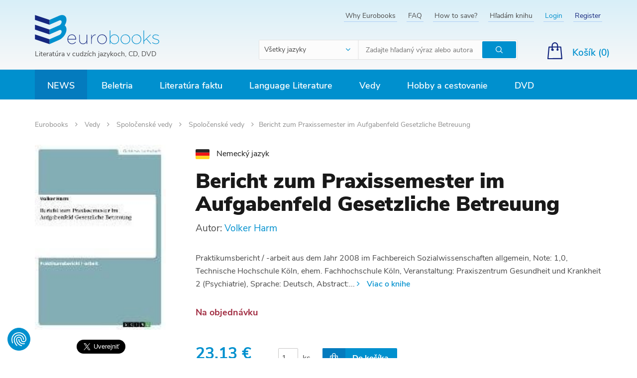

--- FILE ---
content_type: text/html; charset=UTF-8
request_url: https://www.eurobooks.sk/en/bericht-zum-praxissemester-im-aufgabenfeld-gesetzliche-betreuung
body_size: 30316
content:
<!DOCTYPE html>
<!--[if IE 8]>
<html class="no-js lt-ie9" lang="sk"><![endif]-->
<!--[if gt IE 8]><!-->
<html class="no-js" lang="sk"><!--<![endif]-->
<head>
    <meta charset="utf-8"/>
    <meta http-equiv="X-UA-Compatible" content="IE=edge">
    <meta name="viewport" content="width=device-width, initial-scale=1.0, maximum-scale=1.0, user-scalable=no">
    <link rel="icon" type="image/png" href="/buxus/assets/images/eurobooks/xfavicon.png,qv=6e7daf7d81c44e60b2cc6087116a6124.pagespeed.ic.lkLSWKQxfw.webp">
    <meta name="theme-color" content="#d8eff8"/>

    <meta property="og:title" content="Bericht zum Praxissemester im Aufgabenfeld Gesetzliche Betreuung"/><meta property="og:type" content="product"/><meta property="og:url" content="https://www.eurobooks.sk/en/bericht-zum-praxissemester-im-aufgabenfeld-gesetzliche-betreuung"/><meta property="og:image" content="https://www.eurobooks.sk/buxus/images/products/A14456491.jpeg"/><meta property="og:description" content=""/><meta property="og:locale" content="en"/>
    <title>Bericht zum Praxissemester im Aufgabenfeld Gesetzliche Betreuung • Eurobooks</title>    <meta name="Generator" content="BUXUS">
<meta name="author" content="">
<meta name="designer" content="ui42 s.r.o">    <link href="/buxus/assets/build/css/A.style.css,qv=cf3f3089cba0abe1769f2f6f59b4d6ab.pagespeed.cf.STq2qBjnlA.css" media="screen" rel="stylesheet" type="text/css">            <!--PAGE_ID: 2035934-->
            
<script type="text/javascript" src="/buxus/assets/build/components/requirejs/require.js?v=e109f8030b3439da9986e6085bc21bfc?"></script>
<script type="text/javascript" src="/buxus/assets/build/js/generic.js,qv=998d9201bb9eea6c31cf20413784699c.pagespeed.ce.4PWdBY1a1z.js"></script>
<script type="text/javascript">require.config({baseUrl:"/buxus/assets/build/js",urlArgs:"v=998d9201bb9eea6c31cf20413784699c",waitSeconds:30});require(["bootstrap"]);require(["ui42-modal"]);require(["app"]);require(["analytics"],function(analytics){analytics.list="2035934"});require(["eshop"],function(eshop){eshop.init()});require(["sticky"]);</script>    
    <!-- SEO -->
    <meta name="robots" content="index, follow"/>

<link rel="alternate" hreflang="sk" href="https://www.eurobooks.sk/sk/bericht-zum-praxissemester-im-aufgabenfeld-gesetzliche-betreuung"/>
<link rel="alternate" hreflang="en" href="https://www.eurobooks.sk/en/bericht-zum-praxissemester-im-aufgabenfeld-gesetzliche-betreuung"/>    <!-- /SEO -->
</head>
<body class=" ">
<script type="text/javascript">var dataLayer=dataLayer||[];dataLayer.push({"page_id":2035934,"page_type_id":33,"pageType":"eshop_product","currencyCode":"EUR","lang":"en"});dataLayer.push({"event":"productDetails","ecommerce":{"currencyCode":"EUR","detail":{"actionField":{"action":"detail"},"products":[{"name":"Bericht zum Praxissemester im Aufgabenfeld Gesetzliche Betreuung","id":2035934,"price":"23.13","quantity":1,"category":"Vedy\/Spolo\u010densk\u00e9 vedy\/Spolo\u010densk\u00e9 vedy"}]}}});</script><noscript><iframe src="//www.googletagmanager.com/ns.html?id=GTM-W7JTTFZ" height="0" width="0" style="display:none;visibility:hidden"></iframe></noscript>
            <script>(function(w,d,s,l,i){w[l]=w[l]||[];w[l].push({'gtm.start':new Date().getTime(),event:'gtm.js'});var f=d.getElementsByTagName(s)[0],j=d.createElement(s),dl=l!='dataLayer'?'&l='+l:'';j.async=true;j.src='//www.googletagmanager.com/gtm.js?id='+i+dl;f.parentNode.insertBefore(j,f);})(window,document,'script','dataLayer','GTM-W7JTTFZ');</script>
        <div id="fb-root"></div>
<script>(function(d,s,id){var js,fjs=d.getElementsByTagName(s)[0];if(d.getElementById(id))return;js=d.createElement(s);js.id=id;js.src='https://connect.facebook.net/sk_SK/sdk.js#xfbml=1&version=v3.1';fjs.parentNode.insertBefore(js,fjs);}(document,'script','facebook-jssdk'));</script>
<script>window.twttr=(function(d,s,id){var js,fjs=d.getElementsByTagName(s)[0],t=window.twttr||{};if(d.getElementById(id))return t;js=d.createElement(s);js.id=id;js.src="https://platform.twitter.com/widgets.js";fjs.parentNode.insertBefore(js,fjs);t._e=[];t.ready=function(f){t._e.push(f);};return t;}(document,"script","twitter-wjs"));</script>
<header>
        <nav class="top-navbar">
        <div class="top-navbar__container container">
            <div class="top-navbar__inner row eq-height">
                <div class="top-navbar__col col-xs-12 col-sm-2 col-md-4">
                    <div class="top-navbar__logo">
                        <a href="https://www.eurobooks.sk/en/hlavna-stranka" title="Späť na hlavnú stránku" class="logo">
                            <img class="logo__img visible-xs hidden-sm visible-md visible-lg" src="/buxus/assets/images/eurobooks/logo.svg?v=6e7daf7d81c44e60b2cc6087116a6124" alt="www.eurobooks.sk"/>
                            <img class="logo__img hidden visible-sm" src="/buxus/assets/images/eurobooks/logo--small.svg?v=6e7daf7d81c44e60b2cc6087116a6124" alt="www.eurobooks.sk"/>
                                                            <div class="logo__title">Literatúra v cudzích jazykoch, CD, DVD</div>
                                                    </a>
                    </div>
                </div>
                <div class="top-navbar__col col-xs-12 top-navbar__col--align-right top-navbar__col--searchform col-sm-10 col-md-8">
                    <div class="top-navbar__menu">
                        <ul class="top-navbar-menu">
                                                            <li class="top-navbar-menu__item ">
                                    <a href="https://www.eurobooks.sk/en/why-eurobooks" title="Prejsť na podstránku: Why Eurobooks" class="top-navbar-menu__item-link">Why Eurobooks</a>
                                </li>
                                                            <li class="top-navbar-menu__item ">
                                    <a href="https://www.eurobooks.sk/en/faq" title="Prejsť na podstránku: FAQ" class="top-navbar-menu__item-link">FAQ</a>
                                </li>
                                                            <li class="top-navbar-menu__item ">
                                    <a href="https://www.eurobooks.sk/en/how-to-save" title="Prejsť na podstránku: How to save?" class="top-navbar-menu__item-link">How to save?</a>
                                </li>
                                                            <li class="top-navbar-menu__item ">
                                    <a href="https://www.eurobooks.sk/en/hladam-knihu" title="Prejsť na podstránku: Hľadám knihu" class="top-navbar-menu__item-link">Hľadám knihu</a>
                                </li>
                                                                                            <li class="top-navbar-menu__item top-navbar-menu__item--login"><a href="https://www.eurobooks.sk/en/login" class="top-navbar-menu__item-link" title="Log In">Login</a></li>
    <li class="top-navbar-menu__item top-navbar-menu__item--signup"><a href="https://www.eurobooks.sk/en/registracia" class="top-navbar-menu__item-link" title="Vytvoriť nový účet">Register</a></li>
                                                    </ul>
                    </div>
                    <div class="top-navbar__search-form js-main-search">
                                                    <form role="search" id="search-form" method="get" action="https://www.eurobooks.sk/en/search-results" class="search-form js-search-form form" id="header-search">
    <select name="language" class="search-form__select form-select">
        <option value="-1" data-content="<span class='hidden visible-xs-inline'>Jazyk</span><span class='hidden-xs'>Všetky jazyky</span>" selected>
        </option>
                <option data-content="<img src='/buxus/images/eurobooks/flag_en.png'> <span class='hidden-xs'>Anglický jazyk</span>" value="644">
            Anglický jazyk        </option>
                <option data-content="<img src='/buxus/images/eurobooks/flag_de.png'> <span class='hidden-xs'>Nemecký jazyk</span>" value="547">
            Nemecký jazyk        </option>
                <option data-content="<img src='/buxus/images/eurobooks/flag_es.png'> <span class='hidden-xs'>Španielsky jazyk</span>" value="748">
            Španielsky jazyk        </option>
                <option data-content="<img src='/buxus/images/eurobooks/flag_fr.png'> <span class='hidden-xs'>Francúzsky jazyk</span>" value="587">
            Francúzsky jazyk        </option>
                <option data-content="<img src='/buxus/images/eurobooks/flag_it.png'> <span class='hidden-xs'>Taliansky jazyk</span>" value="1185">
            Taliansky jazyk        </option>
                <option data-content="<img src='/buxus/images/eurobooks/flag_ru.png'> <span class='hidden-xs'>Ruský jazyk</span>" value="1405">
            Ruský jazyk        </option>
            </select>
    <input type="search" data-searchurl="search?=" autocomplete="off" class="search-form__input js-search-form-input form-input" placeholder="Zadajte hľadaný výraz alebo autora" value="" name="term"/>
    <button type="submit" class="search-form__cta form-cta" title="Hľadať">
        <span class="sr-only">Hľadať</span>
    </button>
    <input type="hidden" id="search_url" value="https://www.eurobooks.sk/en/vysledky-vyhladavania-quicksearch"/>
</form>
<script type="text/javascript">require(['jquery','search/suggest'],function($){$('input[type=search]').suggest({url:'https://www.eurobooks.sk/en/vysledky-vyhladavania-quicksearch',suggest_parent:'#search-form'});});</script>
                                            </div>
                    <div class="top-navbar__small-cart">
                                                        <div class="small-cart dropdown js-minicart-dropdown">
        <a href="#" class="small-cart__cta dropdown-toggle" data-toggle="dropdown" title="Zobraziť obsah košíka">
            <span class="small-cart__label hidden-xs">Košík (<span class="mini-cart-amount">0</span>)</span>
            <span class="small-cart__amount mini-cart-amount hidden visible-xs">0</span>
        </a>
        <div class="minicart dropdown-menu js-minicart" id="minicart-dropdown">
            
    <div class="minicart__note">
        Váš košík je momentálne prázdny    </div>
        </div>
    </div>


    <script type="text/javascript">require(['jquery','eshop'],function($,eshop){$(document).on('eshop.command',function(e,command,data){if(data&&typeof data['minicart']!='undefined'){var minicart=data['minicart'];$('#minicart-dropdown').html(minicart.html);eshop.bindCommands($('#minicart-dropdown'));$('.mini-cart-amount').html(minicart.amount);$('.mini-cart-price').html(minicart.price);$('#minicart-dropdown').find(".scroll-pane").mCustomScrollbar({advanced:{updateOnContentResize:true},scrollButtons:{enable:false},mouseWheelPixels:"200",theme:"dark-2"});}});});</script>
                                            </div>
                </div>
                <div class="top-navbar__col top-navbar__col--align-right top-navbar__col--actions">
                    <div class="hidden-xs top-navbar__language-switcher">
                                                                                            </div>

                </div>
            </div>
        </div>
    </nav>


<nav class="main-navbar">
    <div class="main-navbar__container container">
        <button type="button" class="sidebar-toggle sidebar-toggle--open js-sidebar-toggle navbar-toggle">
            <span class="icon-bar"></span>
            <span class="icon-bar"></span>
            <span class="icon-bar"></span>
            <span class="sidebar-toggle__label">Menu</span>
        </button>
        <div class="main-navbar__inner row">
            <div class="main-navbar__menu col-xs-12">
                <div class="main-navbar-menu sidebar" id="js-sidebar">
    <div class="main-navbar-menu__inner sidebar__inner">
        <div class="sidebar-header">
            <a href="https://www.eurobooks.sk/en/hlavna-stranka" title="Späť na hlavnú stránku" class="sidebar-logo">
                <img class="sidebar-logo__img" src="/buxus/assets/images/eurobooks/logo.svg" alt="www.eurobooks.sk"/>
            </a>
            <button class="sidebar-toggle sidebar-toggle--close js-sidebar-toggle"><span class="sr-only">Hide sidebar</span>
            </button>
        </div>
        <ul class="main-navbar-menu">
    <!-- TODO highlighted item pre NOVINKY -->
    <li class="main-navbar-menu__item main-navbar-menu__item--highlighted">
    <a class="main-navbar-menu__item-link" href="https://www.eurobooks.sk/en/news">
        News    </a>
</li>        <li class="main-navbar-menu__item     main-navbar-menu__item--dropdown js-dropdown-navbar-toggle">
    <a class="main-navbar-menu__item-link js-dropdown-navbar-link" href="https://www.eurobooks.sk/en/beletria">
        Beletria    </a>
            <nav class="dropdown-navbar js-dropdown-navbar">
            <div class="row eq-height">
                <div class="dropdown-navbar__menu-wrapper col-xs-12 col-md-9">
                    <div class="row">
                                                    <div class="dropdown-navbar__col col-xs-12 col-sm-4">
                                <h3 class="dropdown-navbar__title">
                                    <a href="https://www.eurobooks.sk/en/beletria/slovensko-a-svet-slovensko-vo-svete">
                                        Slovensko a svet - Slovensko vo svete                                    </a>
                                </h3>
                                <div class="row">
                                    <div class="col-xs-12 col-sm-12">
                                        <ul class="dropdown-navbar-menu">
                                                                                                                                </ul>
                                    </div>
                                </div>
                            </div>
                                                    <div class="dropdown-navbar__col col-xs-12 col-sm-4">
                                <h3 class="dropdown-navbar__title">
                                    <a href="https://www.eurobooks.sk/en/beletria/sucasna-beletria">
                                        Súčasná beletria                                    </a>
                                </h3>
                                <div class="row">
                                    <div class="col-xs-12 col-sm-12">
                                        <ul class="dropdown-navbar-menu">
                                                                                                                                </ul>
                                    </div>
                                </div>
                            </div>
                                                    <div class="dropdown-navbar__col col-xs-12 col-sm-4">
                                <h3 class="dropdown-navbar__title">
                                    <a href="https://www.eurobooks.sk/en/beletria/vseobecna-beletria">
                                        Všeobecná beletria                                    </a>
                                </h3>
                                <div class="row">
                                    <div class="col-xs-12 col-sm-12">
                                        <ul class="dropdown-navbar-menu">
                                                                                                                                </ul>
                                    </div>
                                </div>
                            </div>
                                                    <div class="dropdown-navbar__col col-xs-12 col-sm-4">
                                <h3 class="dropdown-navbar__title">
                                    <a href="https://www.eurobooks.sk/en/beletria/sci-fi-a-fantasy">
                                        SCI-FI a Fantasy                                    </a>
                                </h3>
                                <div class="row">
                                    <div class="col-xs-12 col-sm-12">
                                        <ul class="dropdown-navbar-menu">
                                                                                                                                </ul>
                                    </div>
                                </div>
                            </div>
                                                    <div class="dropdown-navbar__col col-xs-12 col-sm-4">
                                <h3 class="dropdown-navbar__title">
                                    <a href="https://www.eurobooks.sk/en/beletria/krimi-thriller">
                                        Krimi, thriller                                    </a>
                                </h3>
                                <div class="row">
                                    <div class="col-xs-12 col-sm-12">
                                        <ul class="dropdown-navbar-menu">
                                                                                                                                </ul>
                                    </div>
                                </div>
                            </div>
                                                    <div class="dropdown-navbar__col col-xs-12 col-sm-4">
                                <h3 class="dropdown-navbar__title">
                                    <a href="https://www.eurobooks.sk/en/beletria/detska-literatura">
                                        Detská literatúra                                    </a>
                                </h3>
                                <div class="row">
                                    <div class="col-xs-12 col-sm-12">
                                        <ul class="dropdown-navbar-menu">
                                                                                                                                        <li class="dropdown-navbar-menu__item">
                                                    <a href="https://www.eurobooks.sk/en/beletria/detska-literatura/ucime-sa" title="Prejsť na kategóriu: Učíme sa" class="dropdown-navbar-menu__item-link">
                                                        Učíme sa                                                    </a>
                                                </li>
                                                                                                                                            <li class="dropdown-navbar-menu__item">
                                                    <a href="https://www.eurobooks.sk/en/beletria/detska-literatura/pribehy" title="Prejsť na kategóriu: Príbehy" class="dropdown-navbar-menu__item-link">
                                                        Príbehy                                                    </a>
                                                </li>
                                                                                                                                            <li class="dropdown-navbar-menu__item">
                                                    <a href="https://www.eurobooks.sk/en/beletria/detska-literatura/detom" title="Prejsť na kategóriu: Deťom" class="dropdown-navbar-menu__item-link">
                                                        Deťom                                                    </a>
                                                </li>
                                                                                                                                            <li class="dropdown-navbar-menu__item">
                                                    <a href="https://www.eurobooks.sk/en/beletria/detska-literatura/veda" title="Prejsť na kategóriu: Veda" class="dropdown-navbar-menu__item-link">
                                                        Veda                                                    </a>
                                                </li>
                                                                                                                                            <li class="dropdown-navbar-menu__item">
                                                    <a href="https://www.eurobooks.sk/en/beletria/detska-literatura/rymovacky-piesne" title="Prejsť na kategóriu: Rýmovačky, piesne" class="dropdown-navbar-menu__item-link">
                                                        Rýmovačky, piesne                                                    </a>
                                                </li>
                                                                                                                                            <li class="dropdown-navbar-menu__item">
                                                    <a href="https://www.eurobooks.sk/en/beletria/detska-literatura/nabozenstvo-a-filozofia" title="Prejsť na kategóriu: Náboženstvo a Filozofia" class="dropdown-navbar-menu__item-link">
                                                        Náboženstvo a Filozofia                                                    </a>
                                                </li>
                                                                                                <li class="dropdown-navbar-menu__item">
                                                    <a href="https://www.eurobooks.sk/en/beletria/detska-literatura" title="Zobraziť všetky" class="dropdown-navbar-menu__item-link">
                                                        Zobraziť všetky                                                    </a>
                                                </li>
                                                                                        </ul>
                                    </div>
                                </div>
                            </div>
                                                    <div class="dropdown-navbar__col col-xs-12 col-sm-4">
                                <h3 class="dropdown-navbar__title">
                                    <a href="https://www.eurobooks.sk/en/beletria/rozpravky-a-legendy">
                                        Rozprávky a legendy                                    </a>
                                </h3>
                                <div class="row">
                                    <div class="col-xs-12 col-sm-12">
                                        <ul class="dropdown-navbar-menu">
                                                                                                                                </ul>
                                    </div>
                                </div>
                            </div>
                                                    <div class="dropdown-navbar__col col-xs-12 col-sm-4">
                                <h3 class="dropdown-navbar__title">
                                    <a href="https://www.eurobooks.sk/en/beletria/komiksy-a-humor">
                                        Komiksy a Humor                                    </a>
                                </h3>
                                <div class="row">
                                    <div class="col-xs-12 col-sm-12">
                                        <ul class="dropdown-navbar-menu">
                                                                                                                                </ul>
                                    </div>
                                </div>
                            </div>
                                                    <div class="dropdown-navbar__col col-xs-12 col-sm-4">
                                <h3 class="dropdown-navbar__title">
                                    <a href="https://www.eurobooks.sk/en/beletria/poezia-drama">
                                        Poézia, dráma                                    </a>
                                </h3>
                                <div class="row">
                                    <div class="col-xs-12 col-sm-12">
                                        <ul class="dropdown-navbar-menu">
                                                                                                                                </ul>
                                    </div>
                                </div>
                            </div>
                                                    <div class="dropdown-navbar__col col-xs-12 col-sm-4">
                                <h3 class="dropdown-navbar__title">
                                    <a href="https://www.eurobooks.sk/en/beletria/zbierky">
                                        Zbierky                                    </a>
                                </h3>
                                <div class="row">
                                    <div class="col-xs-12 col-sm-12">
                                        <ul class="dropdown-navbar-menu">
                                                                                                                                </ul>
                                    </div>
                                </div>
                            </div>
                                                    <div class="dropdown-navbar__col col-xs-12 col-sm-4">
                                <h3 class="dropdown-navbar__title">
                                    <a href="https://www.eurobooks.sk/en/beletria/kompletne-edicie">
                                        Kompletné edície                                    </a>
                                </h3>
                                <div class="row">
                                    <div class="col-xs-12 col-sm-12">
                                        <ul class="dropdown-navbar-menu">
                                                                                                                                </ul>
                                    </div>
                                </div>
                            </div>
                                                    <div class="dropdown-navbar__col col-xs-12 col-sm-4">
                                <h3 class="dropdown-navbar__title">
                                    <a href="https://www.eurobooks.sk/en/beletria/darcekove-knihy">
                                        Darčekové knihy                                    </a>
                                </h3>
                                <div class="row">
                                    <div class="col-xs-12 col-sm-12">
                                        <ul class="dropdown-navbar-menu">
                                                                                                                                </ul>
                                    </div>
                                </div>
                            </div>
                                            </div>
                </div>

                                                <div class="dropdown-navbar__product-wrapper col-sm-2">
                    <div class="row">
                        <div class="col-sm-12">
                            <div class="dropdown-navbar-product">
                                <a href="https://www.eurobooks.sk/en/we-do-not-part" class="dropdown-navbar-product__inner" title="Zobraziť detail produktu: We Do Not Part">
                                    <img src="/buxus/images/ximage_256707dcf72ae9d.jpeg.pagespeed.ic.2iG2SAE5j0.webp" alt="We Do Not Part" class="dropdown-navbar-product__img">
                                    <h3 class="dropdown-navbar-product__title">
                                        We Do Not Part                                    </h3>
                                    <p class="dropdown-navbar-product__subtitle">
                                        Han Kang                                    </p>
                                    <div class="dropdown-navbar-product__price-wrapper">
                                        <span class="dropdown-navbar-product__price">
                                            22.18 €                                        </span>
                                                                                <span class="dropdown-navbar-product__old-price">
                                            25.20 €                                        </span>
                                                                            </div>
                                </a>
                            </div>
                        </div>
                    </div>
                </div>
                            </div>
        </nav>
    </li>        <li class="main-navbar-menu__item     main-navbar-menu__item--dropdown js-dropdown-navbar-toggle">
    <a class="main-navbar-menu__item-link js-dropdown-navbar-link" href="https://www.eurobooks.sk/en/literatura-faktu">
        Literatúra faktu    </a>
            <nav class="dropdown-navbar js-dropdown-navbar">
            <div class="row eq-height">
                <div class="dropdown-navbar__menu-wrapper col-xs-12 col-md-9">
                    <div class="row">
                                                    <div class="dropdown-navbar__col col-xs-12 col-sm-4">
                                <h3 class="dropdown-navbar__title">
                                    <a href="https://www.eurobooks.sk/en/literatura-faktu/zivotopisy">
                                        Životopisy                                    </a>
                                </h3>
                                <div class="row">
                                    <div class="col-xs-12 col-sm-12">
                                        <ul class="dropdown-navbar-menu">
                                                                                                                                </ul>
                                    </div>
                                </div>
                            </div>
                                                    <div class="dropdown-navbar__col col-xs-12 col-sm-4">
                                <h3 class="dropdown-navbar__title">
                                    <a href="https://www.eurobooks.sk/en/literatura-faktu/rozne">
                                        Rôzne                                    </a>
                                </h3>
                                <div class="row">
                                    <div class="col-xs-12 col-sm-12">
                                        <ul class="dropdown-navbar-menu">
                                                                                                                                </ul>
                                    </div>
                                </div>
                            </div>
                                                    <div class="dropdown-navbar__col col-xs-12 col-sm-4">
                                <h3 class="dropdown-navbar__title">
                                    <a href="https://www.eurobooks.sk/en/literatura-faktu/body-mind-spirit">
                                        Body Mind & Spirit                                    </a>
                                </h3>
                                <div class="row">
                                    <div class="col-xs-12 col-sm-12">
                                        <ul class="dropdown-navbar-menu">
                                                                                                                                </ul>
                                    </div>
                                </div>
                            </div>
                                                    <div class="dropdown-navbar__col col-xs-12 col-sm-4">
                                <h3 class="dropdown-navbar__title">
                                    <a href="https://www.eurobooks.sk/en/literatura-faktu/kulinaria-a-zdravie">
                                        Kulinária a zdravie                                    </a>
                                </h3>
                                <div class="row">
                                    <div class="col-xs-12 col-sm-12">
                                        <ul class="dropdown-navbar-menu">
                                                                                                                                </ul>
                                    </div>
                                </div>
                            </div>
                                                    <div class="dropdown-navbar__col col-xs-12 col-sm-4">
                                <h3 class="dropdown-navbar__title">
                                    <a href="https://www.eurobooks.sk/en/literatura-faktu/fotopublikacie">
                                        Fotopublikácie                                    </a>
                                </h3>
                                <div class="row">
                                    <div class="col-xs-12 col-sm-12">
                                        <ul class="dropdown-navbar-menu">
                                                                                                                                        <li class="dropdown-navbar-menu__item">
                                                    <a href="https://www.eurobooks.sk/en/literatura-faktu/fotopublikacie/juzna-amerika" title="Prejsť na kategóriu: Južná Amerika" class="dropdown-navbar-menu__item-link">
                                                        Južná Amerika                                                    </a>
                                                </li>
                                                                                                                                            <li class="dropdown-navbar-menu__item">
                                                    <a href="https://www.eurobooks.sk/en/literatura-faktu/fotopublikacie/blizky-vychod" title="Prejsť na kategóriu: Blízky východ" class="dropdown-navbar-menu__item-link">
                                                        Blízky východ                                                    </a>
                                                </li>
                                                                                                                                            <li class="dropdown-navbar-menu__item">
                                                    <a href="https://www.eurobooks.sk/en/literatura-faktu/fotopublikacie/nemecko" title="Prejsť na kategóriu: Nemecko" class="dropdown-navbar-menu__item-link">
                                                        Nemecko                                                    </a>
                                                </li>
                                                                                                                                            <li class="dropdown-navbar-menu__item">
                                                    <a href="https://www.eurobooks.sk/en/literatura-faktu/fotopublikacie/europa" title="Prejsť na kategóriu: Európa" class="dropdown-navbar-menu__item-link">
                                                        Európa                                                    </a>
                                                </li>
                                                                                                                                            <li class="dropdown-navbar-menu__item">
                                                    <a href="https://www.eurobooks.sk/en/literatura-faktu/fotopublikacie/australia" title="Prejsť na kategóriu: Austrália" class="dropdown-navbar-menu__item-link">
                                                        Austrália                                                    </a>
                                                </li>
                                                                                                                                            <li class="dropdown-navbar-menu__item">
                                                    <a href="https://www.eurobooks.sk/en/literatura-faktu/fotopublikacie/azia" title="Prejsť na kategóriu: Ázia" class="dropdown-navbar-menu__item-link">
                                                        Ázia                                                    </a>
                                                </li>
                                                                                                <li class="dropdown-navbar-menu__item">
                                                    <a href="https://www.eurobooks.sk/en/literatura-faktu/fotopublikacie" title="Zobraziť všetky" class="dropdown-navbar-menu__item-link">
                                                        Zobraziť všetky                                                    </a>
                                                </li>
                                                                                        </ul>
                                    </div>
                                </div>
                            </div>
                                                    <div class="dropdown-navbar__col col-xs-12 col-sm-4">
                                <h3 class="dropdown-navbar__title">
                                    <a href="https://www.eurobooks.sk/en/literatura-faktu/sport-hry-zaluby">
                                        Šport, hry, záľuby                                    </a>
                                </h3>
                                <div class="row">
                                    <div class="col-xs-12 col-sm-12">
                                        <ul class="dropdown-navbar-menu">
                                                                                                                                </ul>
                                    </div>
                                </div>
                            </div>
                                                    <div class="dropdown-navbar__col col-xs-12 col-sm-4">
                                <h3 class="dropdown-navbar__title">
                                    <a href="https://www.eurobooks.sk/en/literatura-faktu/encyklopedie">
                                        Encyklopédie                                    </a>
                                </h3>
                                <div class="row">
                                    <div class="col-xs-12 col-sm-12">
                                        <ul class="dropdown-navbar-menu">
                                                                                                                                </ul>
                                    </div>
                                </div>
                            </div>
                                                    <div class="dropdown-navbar__col col-xs-12 col-sm-4">
                                <h3 class="dropdown-navbar__title">
                                    <a href="https://www.eurobooks.sk/en/literatura-faktu/prirucky">
                                        Príručky                                    </a>
                                </h3>
                                <div class="row">
                                    <div class="col-xs-12 col-sm-12">
                                        <ul class="dropdown-navbar-menu">
                                                                                                                                </ul>
                                    </div>
                                </div>
                            </div>
                                            </div>
                </div>

                                                <div class="dropdown-navbar__product-wrapper col-sm-2">
                    <div class="row">
                        <div class="col-sm-12">
                            <div class="dropdown-navbar-product">
                                <a href="https://www.eurobooks.sk/en/we-who-wrestle-with-god" class="dropdown-navbar-product__inner" title="Zobraziť detail produktu: We Who Wrestle With God">
                                    <img src="/buxus/images/ximage_25673dbcae189b2.jpeg.pagespeed.ic.DYH6m8lZ4j.webp" alt="We Who Wrestle With God" class="dropdown-navbar-product__img">
                                    <h3 class="dropdown-navbar-product__title">
                                        We Who Wrestle With God                                    </h3>
                                    <p class="dropdown-navbar-product__subtitle">
                                        Jordan B. Peterson                                    </p>
                                    <div class="dropdown-navbar-product__price-wrapper">
                                        <span class="dropdown-navbar-product__price">
                                            22.68 €                                        </span>
                                                                                <span class="dropdown-navbar-product__old-price">
                                            25.20 €                                        </span>
                                                                            </div>
                                </a>
                            </div>
                        </div>
                    </div>
                </div>
                            </div>
        </nav>
    </li>        <li class="main-navbar-menu__item     main-navbar-menu__item--dropdown js-dropdown-navbar-toggle">
    <a class="main-navbar-menu__item-link js-dropdown-navbar-link" href="https://www.eurobooks.sk/en/language-literature">
        Language Literature    </a>
            <nav class="dropdown-navbar js-dropdown-navbar">
            <div class="row eq-height">
                <div class="dropdown-navbar__menu-wrapper col-xs-12 col-md-9">
                    <div class="row">
                                                    <div class="dropdown-navbar__col col-xs-12 col-sm-4">
                                <h3 class="dropdown-navbar__title">
                                    <a href="https://www.eurobooks.sk/en/language-literature/vypredaj-jazykova-literatura">
                                        VÝPREDAJ - Jazyková literatúra                                    </a>
                                </h3>
                                <div class="row">
                                    <div class="col-xs-12 col-sm-12">
                                        <ul class="dropdown-navbar-menu">
                                                                                                                                </ul>
                                    </div>
                                </div>
                            </div>
                                                    <div class="dropdown-navbar__col col-xs-12 col-sm-4">
                                <h3 class="dropdown-navbar__title">
                                    <a href="https://www.eurobooks.sk/en/language-literature/textbooks">
                                        Textbooks                                    </a>
                                </h3>
                                <div class="row">
                                    <div class="col-xs-12 col-sm-12">
                                        <ul class="dropdown-navbar-menu">
                                                                                                                                </ul>
                                    </div>
                                </div>
                            </div>
                                                    <div class="dropdown-navbar__col col-xs-12 col-sm-4">
                                <h3 class="dropdown-navbar__title">
                                    <a href="https://www.eurobooks.sk/en/jazykova-literatura/detom">
                                        Deťom                                    </a>
                                </h3>
                                <div class="row">
                                    <div class="col-xs-12 col-sm-12">
                                        <ul class="dropdown-navbar-menu">
                                                                                                                                        <li class="dropdown-navbar-menu__item">
                                                    <a href="https://www.eurobooks.sk/en/jazykova-literatura/detom/matematika" title="Prejsť na kategóriu: Matematika" class="dropdown-navbar-menu__item-link">
                                                        Matematika                                                    </a>
                                                </li>
                                                                                                                                            <li class="dropdown-navbar-menu__item">
                                                    <a href="https://www.eurobooks.sk/en/jazykova-literatura/detom/jazyky" title="Prejsť na kategóriu: Jazyky" class="dropdown-navbar-menu__item-link">
                                                        Jazyky                                                    </a>
                                                </li>
                                                                                                                                            <li class="dropdown-navbar-menu__item">
                                                    <a href="https://www.eurobooks.sk/en/jazykova-literatura/detom/hry" title="Prejsť na kategóriu: Hry" class="dropdown-navbar-menu__item-link">
                                                        Hry                                                    </a>
                                                </li>
                                                                                                                                    </ul>
                                    </div>
                                </div>
                            </div>
                                                    <div class="dropdown-navbar__col col-xs-12 col-sm-4">
                                <h3 class="dropdown-navbar__title">
                                    <a href="https://www.eurobooks.sk/en/language-literature/slovniky-a-encyklopedie">
                                        Slovníky a encyklopédie                                    </a>
                                </h3>
                                <div class="row">
                                    <div class="col-xs-12 col-sm-12">
                                        <ul class="dropdown-navbar-menu">
                                                                                                                                </ul>
                                    </div>
                                </div>
                            </div>
                                            </div>
                </div>

                                                <div class="dropdown-navbar__product-wrapper col-sm-2">
                    <div class="row">
                        <div class="col-sm-12">
                            <div class="dropdown-navbar-product">
                                <a href="https://www.eurobooks.sk/en/pocket-oxford-dictionary-and-thesaurus" class="dropdown-navbar-product__inner" title="Zobraziť detail produktu: Pocket Oxford Dictionary and Thesaurus">
                                    <img src="/buxus/images/products/xA5483224.jpeg.pagespeed.ic.Jgiv5TRpOO.webp" alt="Pocket Oxford Dictionary and Thesaurus" class="dropdown-navbar-product__img">
                                    <h3 class="dropdown-navbar-product__title">
                                        Pocket Oxford Dictionary and Thesaurus                                    </h3>
                                    <p class="dropdown-navbar-product__subtitle">
                                        Sara Hawker                                    </p>
                                    <div class="dropdown-navbar-product__price-wrapper">
                                        <span class="dropdown-navbar-product__price">
                                            12.06 €                                        </span>
                                                                                <span class="dropdown-navbar-product__old-price">
                                            13.40 €                                        </span>
                                                                            </div>
                                </a>
                            </div>
                        </div>
                    </div>
                </div>
                            </div>
        </nav>
    </li>        <li class="main-navbar-menu__item     main-navbar-menu__item--dropdown js-dropdown-navbar-toggle">
    <a class="main-navbar-menu__item-link js-dropdown-navbar-link" href="https://www.eurobooks.sk/en/vedy">
        Vedy    </a>
            <nav class="dropdown-navbar js-dropdown-navbar">
            <div class="row eq-height">
                <div class="dropdown-navbar__menu-wrapper col-xs-12 col-md-9">
                    <div class="row">
                                                    <div class="dropdown-navbar__col col-xs-12 col-sm-4">
                                <h3 class="dropdown-navbar__title">
                                    <a href="https://www.eurobooks.sk/en/vedy/lekarske-vedy">
                                        Lekárske vedy                                    </a>
                                </h3>
                                <div class="row">
                                    <div class="col-xs-12 col-sm-12">
                                        <ul class="dropdown-navbar-menu">
                                                                                                                                        <li class="dropdown-navbar-menu__item">
                                                    <a href="https://www.eurobooks.sk/en/vedy/lekarske-vedy/vseobecne-lekarstvo" title="Prejsť na kategóriu: Všeobecné lekárstvo" class="dropdown-navbar-menu__item-link">
                                                        Všeobecné lekárstvo                                                    </a>
                                                </li>
                                                                                                                                            <li class="dropdown-navbar-menu__item">
                                                    <a href="https://www.eurobooks.sk/en/vedy/lekarske-vedy/chirurgia" title="Prejsť na kategóriu: Chirurgia" class="dropdown-navbar-menu__item-link">
                                                        Chirurgia                                                    </a>
                                                </li>
                                                                                                                                            <li class="dropdown-navbar-menu__item">
                                                    <a href="https://www.eurobooks.sk/en/vedy/lekarske-vedy/interna-medicina" title="Prejsť na kategóriu: Interná medicína" class="dropdown-navbar-menu__item-link">
                                                        Interná medicína                                                    </a>
                                                </li>
                                                                                                                                            <li class="dropdown-navbar-menu__item">
                                                    <a href="https://www.eurobooks.sk/en/vedy/lekarske-vedy/zubne-lekarstvo" title="Prejsť na kategóriu: Zubné lekárstvo" class="dropdown-navbar-menu__item-link">
                                                        Zubné lekárstvo                                                    </a>
                                                </li>
                                                                                                                                            <li class="dropdown-navbar-menu__item">
                                                    <a href="https://www.eurobooks.sk/en/vedy/lekarske-vedy/veterinaria" title="Prejsť na kategóriu: Veterinária" class="dropdown-navbar-menu__item-link">
                                                        Veterinária                                                    </a>
                                                </li>
                                                                                                                                            <li class="dropdown-navbar-menu__item">
                                                    <a href="https://www.eurobooks.sk/en/vedy/lekarske-vedy/alternativna-medicina" title="Prejsť na kategóriu: Alternatívna medicína" class="dropdown-navbar-menu__item-link">
                                                        Alternatívna medicína                                                    </a>
                                                </li>
                                                                                                <li class="dropdown-navbar-menu__item">
                                                    <a href="https://www.eurobooks.sk/en/vedy/lekarske-vedy" title="Zobraziť všetky" class="dropdown-navbar-menu__item-link">
                                                        Zobraziť všetky                                                    </a>
                                                </li>
                                                                                        </ul>
                                    </div>
                                </div>
                            </div>
                                                    <div class="dropdown-navbar__col col-xs-12 col-sm-4">
                                <h3 class="dropdown-navbar__title">
                                    <a href="https://www.eurobooks.sk/en/vedy/prirodne-vedy">
                                        Prírodné vedy                                    </a>
                                </h3>
                                <div class="row">
                                    <div class="col-xs-12 col-sm-12">
                                        <ul class="dropdown-navbar-menu">
                                                                                                                                        <li class="dropdown-navbar-menu__item">
                                                    <a href="https://www.eurobooks.sk/en/vedy/prirodne-vedy/paleontologia" title="Prejsť na kategóriu: Paleontológia" class="dropdown-navbar-menu__item-link">
                                                        Paleontológia                                                    </a>
                                                </li>
                                                                                                                                            <li class="dropdown-navbar-menu__item">
                                                    <a href="https://www.eurobooks.sk/en/vedy/prirodne-vedy/mineralogia" title="Prejsť na kategóriu: Mineralógia" class="dropdown-navbar-menu__item-link">
                                                        Mineralógia                                                    </a>
                                                </li>
                                                                                                                                            <li class="dropdown-navbar-menu__item">
                                                    <a href="https://www.eurobooks.sk/en/vedy/prirodne-vedy/geologia" title="Prejsť na kategóriu: Geológia" class="dropdown-navbar-menu__item-link">
                                                        Geológia                                                    </a>
                                                </li>
                                                                                                                                            <li class="dropdown-navbar-menu__item">
                                                    <a href="https://www.eurobooks.sk/en/vedy/prirodne-vedy/lesnictvo" title="Prejsť na kategóriu: Lesníctvo" class="dropdown-navbar-menu__item-link">
                                                        Lesníctvo                                                    </a>
                                                </li>
                                                                                                                                            <li class="dropdown-navbar-menu__item">
                                                    <a href="https://www.eurobooks.sk/en/vedy/prirodne-vedy/zivotne-prostredie" title="Prejsť na kategóriu: Životné prostredie" class="dropdown-navbar-menu__item-link">
                                                        Životné prostredie                                                    </a>
                                                </li>
                                                                                                                                            <li class="dropdown-navbar-menu__item">
                                                    <a href="https://www.eurobooks.sk/en/vedy/prirodne-vedy/geografia" title="Prejsť na kategóriu: Geografia" class="dropdown-navbar-menu__item-link">
                                                        Geografia                                                    </a>
                                                </li>
                                                                                                <li class="dropdown-navbar-menu__item">
                                                    <a href="https://www.eurobooks.sk/en/vedy/prirodne-vedy" title="Zobraziť všetky" class="dropdown-navbar-menu__item-link">
                                                        Zobraziť všetky                                                    </a>
                                                </li>
                                                                                        </ul>
                                    </div>
                                </div>
                            </div>
                                                    <div class="dropdown-navbar__col col-xs-12 col-sm-4">
                                <h3 class="dropdown-navbar__title">
                                    <a href="https://www.eurobooks.sk/en/vedy/spolocenske-vedy">
                                        Spoločenské vedy                                    </a>
                                </h3>
                                <div class="row">
                                    <div class="col-xs-12 col-sm-12">
                                        <ul class="dropdown-navbar-menu">
                                                                                                                                        <li class="dropdown-navbar-menu__item">
                                                    <a href="https://www.eurobooks.sk/en/vedy/spolocenske-vedy/filozofia" title="Prejsť na kategóriu: Filozofia" class="dropdown-navbar-menu__item-link">
                                                        Filozofia                                                    </a>
                                                </li>
                                                                                                                                            <li class="dropdown-navbar-menu__item">
                                                    <a href="https://www.eurobooks.sk/en/vedy/spolocenske-vedy/lingvistika-literatura" title="Prejsť na kategóriu: Lingvistika, Literatúra" class="dropdown-navbar-menu__item-link">
                                                        Lingvistika, Literatúra                                                    </a>
                                                </li>
                                                                                                                                            <li class="dropdown-navbar-menu__item">
                                                    <a href="https://www.eurobooks.sk/en/vedy/spolocenske-vedy/ekonomika-a-financie" title="Prejsť na kategóriu: Ekonomika a financie" class="dropdown-navbar-menu__item-link">
                                                        Ekonomika a financie                                                    </a>
                                                </li>
                                                                                                                                            <li class="dropdown-navbar-menu__item">
                                                    <a href="https://www.eurobooks.sk/en/vedy/spolocenske-vedy/marketing-a-manazment" title="Prejsť na kategóriu: Marketing a Manažment" class="dropdown-navbar-menu__item-link">
                                                        Marketing a Manažment                                                    </a>
                                                </li>
                                                                                                                                            <li class="dropdown-navbar-menu__item">
                                                    <a href="https://www.eurobooks.sk/en/vedy/spolocenske-vedy/pravo" title="Prejsť na kategóriu: Právo" class="dropdown-navbar-menu__item-link">
                                                        Právo                                                    </a>
                                                </li>
                                                                                                                                            <li class="dropdown-navbar-menu__item">
                                                    <a href="https://www.eurobooks.sk/en/vedy/spolocenske-vedy/zivotne-prostredie" title="Prejsť na kategóriu: Životné prostredie" class="dropdown-navbar-menu__item-link">
                                                        Životné prostredie                                                    </a>
                                                </li>
                                                                                                <li class="dropdown-navbar-menu__item">
                                                    <a href="https://www.eurobooks.sk/en/vedy/spolocenske-vedy" title="Zobraziť všetky" class="dropdown-navbar-menu__item-link">
                                                        Zobraziť všetky                                                    </a>
                                                </li>
                                                                                        </ul>
                                    </div>
                                </div>
                            </div>
                                            </div>
                </div>

                                                <div class="dropdown-navbar__product-wrapper col-sm-2">
                    <div class="row">
                        <div class="col-sm-12">
                            <div class="dropdown-navbar-product">
                                <a href="https://www.eurobooks.sk/en/harrisons-manual-of-medicine-20th-edition" class="dropdown-navbar-product__inner" title="Zobraziť detail produktu: Harrisons Manual of Medicine, 20th Edition">
                                    <img src="/buxus/images/ximage_2567c5adcb7450b.jpeg.pagespeed.ic.ZCVAgKyv2M.webp" alt="Harrisons Manual of Medicine, 20th Edition" class="dropdown-navbar-product__img">
                                    <h3 class="dropdown-navbar-product__title">
                                        Harrisons Manual of Medicine, 20th Edition                                    </h3>
                                    <p class="dropdown-navbar-product__subtitle">
                                        Larry Jameson                                     </p>
                                    <div class="dropdown-navbar-product__price-wrapper">
                                        <span class="dropdown-navbar-product__price">
                                            99.00 €                                        </span>
                                                                                <span class="dropdown-navbar-product__old-price">
                                            110.00 €                                        </span>
                                                                            </div>
                                </a>
                            </div>
                        </div>
                    </div>
                </div>
                            </div>
        </nav>
    </li>        <li class="main-navbar-menu__item     main-navbar-menu__item--dropdown js-dropdown-navbar-toggle">
    <a class="main-navbar-menu__item-link js-dropdown-navbar-link" href="https://www.eurobooks.sk/en/hobby-a-cestovanie">
        Hobby a cestovanie    </a>
            <nav class="dropdown-navbar js-dropdown-navbar">
            <div class="row eq-height">
                <div class="dropdown-navbar__menu-wrapper col-xs-12 col-md-9">
                    <div class="row">
                                                    <div class="dropdown-navbar__col col-xs-12 col-sm-4">
                                <h3 class="dropdown-navbar__title">
                                    <a href="https://www.eurobooks.sk/en/hobby-a-cestovanie/cestovanie-mapy">
                                        Cestovanie, mapy                                    </a>
                                </h3>
                                <div class="row">
                                    <div class="col-xs-12 col-sm-12">
                                        <ul class="dropdown-navbar-menu">
                                                                                                                                        <li class="dropdown-navbar-menu__item">
                                                    <a href="https://www.eurobooks.sk/en/hobby-a-cestovanie/cestovanie-mapy/sport" title="Prejsť na kategóriu: Šport" class="dropdown-navbar-menu__item-link">
                                                        Šport                                                    </a>
                                                </li>
                                                                                                                                    </ul>
                                    </div>
                                </div>
                            </div>
                                                    <div class="dropdown-navbar__col col-xs-12 col-sm-4">
                                <h3 class="dropdown-navbar__title">
                                    <a href="https://www.eurobooks.sk/en/hobby-a-cestovanie/cestopisy">
                                        Cestopisy                                    </a>
                                </h3>
                                <div class="row">
                                    <div class="col-xs-12 col-sm-12">
                                        <ul class="dropdown-navbar-menu">
                                                                                                                                        <li class="dropdown-navbar-menu__item">
                                                    <a href="https://www.eurobooks.sk/en/hobby-a-cestovanie/cestopisy/juzna-amerika" title="Prejsť na kategóriu: Južná Amerika" class="dropdown-navbar-menu__item-link">
                                                        Južná Amerika                                                    </a>
                                                </li>
                                                                                                                                            <li class="dropdown-navbar-menu__item">
                                                    <a href="https://www.eurobooks.sk/en/hobby-a-cestovanie/cestopisy/severna-a-stredna-amerika" title="Prejsť na kategóriu: Severná a Stredná Amerika" class="dropdown-navbar-menu__item-link">
                                                        Severná a Stredná Amerika                                                    </a>
                                                </li>
                                                                                                                                            <li class="dropdown-navbar-menu__item">
                                                    <a href="https://www.eurobooks.sk/en/hobby-a-cestovanie/cestopisy/blizky-vychod" title="Prejsť na kategóriu: Blízky východ" class="dropdown-navbar-menu__item-link">
                                                        Blízky východ                                                    </a>
                                                </li>
                                                                                                                                            <li class="dropdown-navbar-menu__item">
                                                    <a href="https://www.eurobooks.sk/en/hobby-a-cestovanie/cestopisy/nemecko" title="Prejsť na kategóriu: Nemecko" class="dropdown-navbar-menu__item-link">
                                                        Nemecko                                                    </a>
                                                </li>
                                                                                                                                            <li class="dropdown-navbar-menu__item">
                                                    <a href="https://www.eurobooks.sk/en/hobby-a-cestovanie/cestopisy/europa" title="Prejsť na kategóriu: Európa" class="dropdown-navbar-menu__item-link">
                                                        Európa                                                    </a>
                                                </li>
                                                                                                                                            <li class="dropdown-navbar-menu__item">
                                                    <a href="https://www.eurobooks.sk/en/hobby-a-cestovanie/cestopisy/australia" title="Prejsť na kategóriu: Austrália" class="dropdown-navbar-menu__item-link">
                                                        Austrália                                                    </a>
                                                </li>
                                                                                                <li class="dropdown-navbar-menu__item">
                                                    <a href="https://www.eurobooks.sk/en/hobby-a-cestovanie/cestopisy" title="Zobraziť všetky" class="dropdown-navbar-menu__item-link">
                                                        Zobraziť všetky                                                    </a>
                                                </li>
                                                                                        </ul>
                                    </div>
                                </div>
                            </div>
                                                    <div class="dropdown-navbar__col col-xs-12 col-sm-4">
                                <h3 class="dropdown-navbar__title">
                                    <a href="https://www.eurobooks.sk/en/hobby-a-cestovanie/sport-hry-zaluby">
                                        Šport, hry, záľuby                                    </a>
                                </h3>
                                <div class="row">
                                    <div class="col-xs-12 col-sm-12">
                                        <ul class="dropdown-navbar-menu">
                                                                                                                                </ul>
                                    </div>
                                </div>
                            </div>
                                                    <div class="dropdown-navbar__col col-xs-12 col-sm-4">
                                <h3 class="dropdown-navbar__title">
                                    <a href="https://www.eurobooks.sk/en/hobby-a-cestovanie/rozne">
                                        Rôzne                                    </a>
                                </h3>
                                <div class="row">
                                    <div class="col-xs-12 col-sm-12">
                                        <ul class="dropdown-navbar-menu">
                                                                                                                                </ul>
                                    </div>
                                </div>
                            </div>
                                            </div>
                </div>

                                                <div class="dropdown-navbar__product-wrapper col-sm-2">
                    <div class="row">
                        <div class="col-sm-12">
                            <div class="dropdown-navbar-product">
                                <a href="https://www.eurobooks.sk/en/northern-italy-emilia-romagna-bradt-guide" class="dropdown-navbar-product__inner" title="Zobraziť detail produktu: Northern Italy: Emilia-Romagna Bradt Guide">
                                    <img src="/buxus/images/ximage_2567dad2b8e8463.jpeg.pagespeed.ic.xqp6UAdFbq.webp" alt="Northern Italy: Emilia-Romagna Bradt Guide" class="dropdown-navbar-product__img">
                                    <h3 class="dropdown-navbar-product__title">
                                        Northern Italy: Emilia-Romagna Bradt Guide                                    </h3>
                                    <p class="dropdown-navbar-product__subtitle">
                                        Dana Facaros, Michael Pauls                                    </p>
                                    <div class="dropdown-navbar-product__price-wrapper">
                                        <span class="dropdown-navbar-product__price">
                                            24.92 €                                        </span>
                                                                            </div>
                                </a>
                            </div>
                        </div>
                    </div>
                </div>
                            </div>
        </nav>
    </li>        <li class="main-navbar-menu__item    ">
    <a class="main-navbar-menu__item-link" href="https://www.eurobooks.sk/en/dvd-5">
        DVD    </a>
    </li></ul>        <div class="sidebar-footer">
            <ul class="sidebar-footer-menu">
                                        <li class="top-navbar-menu__item top-navbar-menu__item--login"><a href="https://www.eurobooks.sk/en/login" class="top-navbar-menu__item-link" title="Log In">Login</a></li>
    <li class="top-navbar-menu__item top-navbar-menu__item--signup"><a href="https://www.eurobooks.sk/en/registracia" class="top-navbar-menu__item-link" title="Vytvoriť nový účet">Register</a></li>
                                                    <li class="sidebar-footer-menu__item ">
                        <a href="https://www.eurobooks.sk/en/why-eurobooks" title="Why Eurobooks" class="sidebar-footer-menu__item-link">Why Eurobooks</a>
                    </li>
                                    <li class="sidebar-footer-menu__item ">
                        <a href="https://www.eurobooks.sk/en/faq" title="FAQ" class="sidebar-footer-menu__item-link">FAQ</a>
                    </li>
                                    <li class="sidebar-footer-menu__item ">
                        <a href="https://www.eurobooks.sk/en/how-to-save" title="How to save?" class="sidebar-footer-menu__item-link">How to save?</a>
                    </li>
                                    <li class="sidebar-footer-menu__item ">
                        <a href="https://www.eurobooks.sk/en/hladam-knihu" title="Hľadám knihu" class="sidebar-footer-menu__item-link">Hľadám knihu</a>
                    </li>
                                                    <select name="language" class="language-switcher js-language-switcher form-select" data-title="Zmeniť jazyk">
            <option data-content="<img src='/buxus/assets/images/eurobooks/flag_en.png'> <span class='hidden-xs hidden-sm'>English</span>" value="https://www.eurobooks.sk/en/bericht-zum-praxissemester-im-aufgabenfeld-gesetzliche-betreuung" selected>English</option>
            <option data-content="<img src='/buxus/assets/images/eurobooks/flag_sk.png'> <span class='hidden-xs hidden-sm'>Slovensky</span>" value="https://www.eurobooks.sk/sk/bericht-zum-praxissemester-im-aufgabenfeld-gesetzliche-betreuung">Slovensky</option>
    </select>

<script type="text/javascript">require(['jquery','blockui'],function($){$(function(){$('.js-language-switcher').on('change',function(){$('body').block();url=$(this).find('option:selected').val();document.location=url;});});});</script>                            </ul>
            <div class="sidebar-footer__bottom">
                © Eurobooks 2018
            </div>
        </div>
    </div>
</div>
            </div>
        </div>
        <button type="button" class="search-toggle js-search-toggle"><span class="sr-only">Otvoriť vyhľadávanie</span></button>
    </div>
</nav>
</header>


                                    <nav class="breadcrumb">
                <div class="container">
                    <div class="row">
                        <div class="col-xs-12">
                            <ul class="breadcrumb__list">
                                <li class="breadcrumb__list-item">
                                    <a href="https://www.eurobooks.sk/en/hlavna-stranka" title="Eurobooks" class="breadcrumb__item-link">
                                        Eurobooks                                    </a>
                                </li>
                                                                                                            <li class="breadcrumb__list-item">
                                            <a href="https://www.eurobooks.sk/en/vedy" title="Vedy" class="breadcrumb__item-link">
                                                Vedy                                            </a>
                                        </li>
                                                                                                                                                <li class="breadcrumb__list-item">
                                            <a href="https://www.eurobooks.sk/en/vedy/spolocenske-vedy" title="Spoločenské vedy" class="breadcrumb__item-link">
                                                Spoločenské vedy                                            </a>
                                        </li>
                                                                                                                                                <li class="breadcrumb__list-item">
                                            <a href="https://www.eurobooks.sk/en/vedy/spolocenske-vedy/spolocenske-vedy" title="Spoločenské vedy" class="breadcrumb__item-link">
                                                Spoločenské vedy                                            </a>
                                        </li>
                                                                                                                                                <li class="breadcrumb__list-item">Bericht zum Praxissemester im Aufgabenfeld Gesetzliche Betreuung</li>
                                                                                                </ul>
                        </div>
                    </div>
                </div>
            </nav>
            
    <main class="product-detail page" itemscope itemtype="http://schema.org/Product">
        <div class="container">
            <div class="row">
                <div class="col-xs-12">
                    <section class="product-detail-intro">
                        <div class="row">
                            <div class="product-detail-intro__col product-detail-intro__col--gallery tag-main-product-images col-sm-4 col-md-3">
                                                                <img src="/buxus/images/cache/product_image_large/products/A14456491.jpeg" alt="Bericht zum Praxissemester im Aufgabenfeld Gesetzliche Betreuung" title="Bericht zum Praxissemester im Aufgabenfeld Gesetzliche Betreuung" class="product-detail-intro__img" itemprop="image"/>

                                <div class="product-social-buttons">
                                    <div class="fb-share-button" data-href="https://developers.facebook.com/docs/plugins/" data-layout="button_count" data-size="large" data-mobile-iframe="false"><a target="_blank" href="https://www.facebook.com/sharer/sharer.php?u=https://www.eurobooks.sk/en/bericht-zum-praxissemester-im-aufgabenfeld-gesetzliche-betreuung" class="fb-xfbml-parse-ignore">Odporučiť</a>
                                    </div>
                                    <a class="twitter-share-button" href="https://twitter.com/intent/tweet?text=Bericht zum Praxissemester im Aufgabenfeld Gesetzliche Betreuung" data-size="large">
                                        Tweetnuť</a>
                                </div>
                            </div>
                            <div class="product-detail-intro__col product-detail-intro__col--details col-sm-8 col-md-9">
                                <div class="row">
                                    <div class="col-xs-4 visible-xs hidden product-detail-intro__small-image-wrapper">
                                        <img src="/buxus/images/cache/product_image_large/products/A14456491.jpeg" alt="Bericht zum Praxissemester im Aufgabenfeld Gesetzliche Betreuung" title="Bericht zum Praxissemester im Aufgabenfeld Gesetzliche Betreuung" class="product-detail-intro__img" itemprop="image"/>
                                    </div>
                                    <div class="col-xs-8 col-sm-12">
                                        <ul class="product-detail-intro__specs">
                                            <li>
                                                <img src="[data-uri]" alt="Nemecký jazyk"/>
                                                <span class="hidden-xs">Nemecký jazyk</span>
                                            </li>
                                                                                    </ul>
                                        <h1 class="product-detail-intro__title" data-variant-property="name" itemprop="name">
                                            Bericht zum Praxissemester im Aufgabenfeld Gesetzliche Betreuung                                        </h1>
                                        <p class="product-detail-intro__subtitle">
                                            <meta itemprop="name" content="Volker Harm"/>
                                            <b>Autor:</b>
                                            <a href="https://www.eurobooks.sk/en/books-by-author?author=Volker+Harm">
                                            Volker Harm                                            </a>
                                        </p>
                                        <div class="product-detail-intro__description">
                                                                                            
<P>
Praktikumsbericht / -arbeit aus dem Jahr 2008 im Fachbereich Sozialwissenschaften allgemein, Note: 1,0, Technische Hochschule Köln, ehem. Fachhochschule Köln, Veranstaltung: Praxiszentrum Gesundheit und Krankheit 2 (Psychiatrie), Sprache: Deutsch, Abstract:...
                                                <a href="#product-details" class="product-detail-intro__read-more-cta js-anchor-slide">Viac o knihe</a>
                                                                                    </div>

                       </div>
                                </div>
                                <div class="product-detail-intro__additional-info row">
                                    <div class="col-md-12">
                                                                                                                                    <p class="product-availability product-availability--unavailable">
                                                    Na objednávku                                                </p>
                                                                                                                        </div>
                                </div>
                                <div class="product-detail-intro__summary row">
                                                                        <div class="col-xs-12">
                                        <div class="product-price" itemprop="offers" itemscope itemtype="http://schema.org/Offer">
                                                                                        <meta itemprop="priceCurrency" content="EUR"/>
                                            <p class="product-price__price" data-variant-property="price" itemprop="price" content="23.13">23.13 €</p>
                                                                                            <p class="product-price__standard-price">
                                                    bežná cena:
                                                    <span data-variant-property="price-standard">25.70 €</span>
                                                </p>
                                                                                    </div>

                                                                                <div class="cart-actions">
                                            <input size="4" min="1" step="1" class="cart-actions__amount product-amount" type="number" id="product-amount" value="1"/>
                                            <label class="cart-actions__label" for="product-amount">ks                                            </label>


                                                                                        <button id="add_to_cart_button" href="https://www.eurobooks.sk/en/obsah-kosika/shopping-cart-commands?product_id=2035934&render-minicart=1&command=product-add" data-cart-command="product-add" class="cart-actions__add-to-cart-cta btn-cart cart first basket_button">
                                                <span>Do košíka</span></button>
                                        </div>
                                                                            </div>
                                </div>
                                                            </div>
                        </div>
                    </section>
                </div>
            </div>
            <div class="row eq-height">
                <div class="col-sm-8">
                    <section class="product-detail-section product-detail-section--description" id="product-details">
                        <h2 class="product-detail-section__title">
                            O knihe                        </h2>
                        <div class="product-description">
                            
<P>
Praktikumsbericht / -arbeit aus dem Jahr 2008 im Fachbereich Sozialwissenschaften allgemein, Note: 1,0, Technische Hochschule Köln, ehem. Fachhochschule Köln, Veranstaltung: Praxiszentrum Gesundheit und Krankheit 2 (Psychiatrie), Sprache: Deutsch, Abstract: Bericht zum Praxissemester<br>I. Die Zielgruppe<br>1. Klientelbeschreibung aus Sicht der Einrichtung<br><br>In der Praktikumsstelle xx werden erwachsene Menschen betreut, die gemäß den §§ 1896ff BGB aufgrund einer körperlichen, geistigen oder seelischen Behinderung ihre Angelegenhei-ten nicht mehr selbständig besorgen können und für die aus diesem Grund eine gesetzliche Betreuung eingerichtet worden ist.<br><br><br>2. Wen erreicht die Institution?<br>Die Praktikumsstelle xx betreut ca. 270 Menschen im Alter von 18 bis 97 Jahren, die ihre Angelegenheiten nicht mehr selbständig besorgen können. <br>Die Anzahl variiert ständig, da zum einen neue Betreuungen eingerichtet werden und zum anderen Betreuungen wieder aufgehoben werden. <br>Außerdem werden Betreute von anderen Betreuern, z.B. von ehrenamtlich tätigen Betreuern, übernommen oder gegebenenfalls abgegeben. Weitere Gründe für die Fluktuation sind Tod und Wegzug von Betreuten.<br>Der Personenkreis der betreuten Menschen ist so vielfältig, wie auch die Problemlagen in der heutigen Gesellschaft vielseitig sein können.<br>Diese Tatsache sowie die große Anzahl an Betreuungen macht eine detaillierte empirische Stichprobe, in der sämtliche Klienten der Praktikumsstelle xx aufgeführt sind, sehr kompli-ziert und umfangreich, so dass ich mich im Folgenden lediglich auf eine exemplarische Dar-stellung der fünf am häufigsten vorkommenden Personengruppen beschränken werde.<br>Zwar kann eine Betreuung aufgrund einer körperlichen, geistigen sowie seelischen Behinde-rung eingerichtet werden, jedoch finden sich unter den in der Praktikumsstelle xx betreuten Menschen keine Klienten, die an einer körperlichen Behinderung leiden. Der Anteil an Men-schen mit einer geistigen Behinderung ist ebenfalls so gering, dass diese nicht zu den fünf häufigsten Personengruppen zählen. Der Hauptanteil an Betreuten leidet an einer Suchter-krankung oder weist eine psychische Erkrankung auf.</P>                        </div>
                    </section>
                </div>
                <div class="col-sm-4 col-md-3 col-md-offset-1">
                    <section class="product-detail-section product-detail-section--description" id="product-details">
                        <ul class="product-specs">
                            <li class="product-specs__item">
                                <b class="product-specs__item-title">Vydavateľstvo:</b>
                                <span class="product-specs__item-val">
                                                                            <a href="https://www.eurobooks.sk/en/grin-verlag">
                                            GRIN Verlag                                        </a>
                                                                    </span>
                            </li>
                                                            <li class="product-specs__item">
                                    <b class="product-specs__item-title">Rok vydania:</b>
                                    <span class="product-specs__item-val">2011</span>
                                </li>
                                                                                        <li class="product-specs__item">
                                    <b class="product-specs__item-title">Formát:</b>
                                    <span class="product-specs__item-val">Paperback</span>
                                </li>
                                                                                        <li class="product-specs__item">
                                    <b class="product-specs__item-title">Rozmer:</b>
                                    <span class="product-specs__item-val">297 x 210 mm</span>
                                </li>
                                                                                    <li class="product-specs__item">
                                <b class="product-specs__item-title">Jazyk:</b>
                                <span class="product-specs__item-val">Nemecký jazyk</span>
                            </li>

                            <li class="product-specs__item">
                                <b class="product-specs__item-title">ISBN:</b>
                                <span class="product-specs__item-val">9783640925018</span>
                            </li>
                        </ul>
                    </section>
                </div>
            </div>
            <div class="row">
                <div class="col-xs-12">
                    <section class="product-detail-section product-detail-section--recommended">
                        <h2 class="product-detail-section__title">
                            Odporúčané tituly:                        </h2>
                        <div class="products-carousel js-products-carousel owl-carousel">
                                                                        <div class="product-card" itemscope itemtype="http://schema.org/Product">
        <a class="product-card__inner" href="https://www.eurobooks.sk/en/liki-sily" title="Zobraziť detail produktu: Liki sily">
            <div class="product-card__img-wrapper">
                <img src="[data-uri]" class="product-card__img" itemprop="image" alt="Liki sily" title="Liki sily">
            </div>
            <div class="product-card__content">
                <ul class="product-card__specs">
                    <li>
                        <img src="[data-uri]" alt="Ruský jazyk">
                        Ruský jazyk                    </li>
                </ul>
                <h3 class="product-card__title" itemprop="name">
                    Liki sily                </h3>
                <p class="product-card__subtitle">Rôzni autori (editori)</p>
                <div class="product-card__price-wrapper" itemprop="offers" itemscope itemtype="http://schema.org/Offer">
                    <meta itemprop="priceCurrency" content="EUR"/>
                    <span itemprop="price" class="product-card__price" content="31.45">31.45 €</span>
                                        <span class="product-card__old-price">34.94 €</span>
                    <span class="product-card__discount">(ušetríte 10%)</span>
                                    </div>
            </div>
        </a>
    </div>
                                                                        <div class="product-card" itemscope itemtype="http://schema.org/Product">
        <a class="product-card__inner" href="https://www.eurobooks.sk/en/fenomen-arabskoj-vesni-2011-2016-gg" title="Zobraziť detail produktu: Fenomen arabskoj vesni 2011-2016 gg">
            <div class="product-card__img-wrapper">
                <img src="/buxus/images/cache/product_card_image/products/x9785971038894_Fenomen-arabskoj-vesni-2011-2016-gg.jpg.pagespeed.ic.FTYo5SY6zf.webp" class="product-card__img" itemprop="image" alt="Fenomen arabskoj vesni 2011-2016 gg" title="Fenomen arabskoj vesni 2011-2016 gg">
            </div>
            <div class="product-card__content">
                <ul class="product-card__specs">
                    <li>
                        <img src="[data-uri]" alt="Ruský jazyk">
                        Ruský jazyk                    </li>
                </ul>
                <h3 class="product-card__title" itemprop="name">
                    Fenomen arabskoj vesni 2011-2016 gg                </h3>
                <p class="product-card__subtitle">Boris Dolgov</p>
                <div class="product-card__price-wrapper" itemprop="offers" itemscope itemtype="http://schema.org/Offer">
                    <meta itemprop="priceCurrency" content="EUR"/>
                    <span itemprop="price" class="product-card__price" content="17.38">17.38 €</span>
                                        <span class="product-card__old-price">19.31 €</span>
                    <span class="product-card__discount">(ušetríte 10%)</span>
                                    </div>
            </div>
        </a>
    </div>
                                                                        <div class="product-card" itemscope itemtype="http://schema.org/Product">
        <a class="product-card__inner" href="https://www.eurobooks.sk/en/rasputin-v-siberia-siberia" title="Zobraziť detail produktu: Rasputin, V:  Siberia, Siberia">
            <div class="product-card__img-wrapper">
                <img src="/buxus/images/cache/product_card_image/products/xA1566196.jpeg.pagespeed.ic.7Wuj8v48SH.webp" class="product-card__img" itemprop="image" alt="Rasputin, V:  Siberia, Siberia" title="Rasputin, V:  Siberia, Siberia">
            </div>
            <div class="product-card__content">
                <ul class="product-card__specs">
                    <li>
                        <img src="[data-uri]" alt="Anglický jazyk">
                        Anglický jazyk                    </li>
                </ul>
                <h3 class="product-card__title" itemprop="name">
                    Rasputin, V:  Siberia, Siberia                </h3>
                <p class="product-card__subtitle"></p>
                <div class="product-card__price-wrapper" itemprop="offers" itemscope itemtype="http://schema.org/Offer">
                    <meta itemprop="priceCurrency" content="EUR"/>
                    <span itemprop="price" class="product-card__price" content="31.5">31.50 €</span>
                                        <span class="product-card__old-price">35.00 €</span>
                    <span class="product-card__discount">(ušetríte 10%)</span>
                                    </div>
            </div>
        </a>
    </div>
                                                                        <div class="product-card" itemscope itemtype="http://schema.org/Product">
        <a class="product-card__inner" href="https://www.eurobooks.sk/en/the-price-of-loyalty-1" title="Zobraziť detail produktu: The Price of Loyalty">
            <div class="product-card__img-wrapper">
                <img src="/buxus/images/cache/product_card_image/ximage_256424073ca6a38.jpeg.pagespeed.ic.YQpYsbAGjP.webp" class="product-card__img" itemprop="image" alt="The Price of Loyalty" title="The Price of Loyalty">
            </div>
            <div class="product-card__content">
                <ul class="product-card__specs">
                    <li>
                        <img src="[data-uri]" alt="Anglický jazyk">
                        Anglický jazyk                    </li>
                </ul>
                <h3 class="product-card__title" itemprop="name">
                    The Price of Loyalty                </h3>
                <p class="product-card__subtitle">Ron Suskind</p>
                <div class="product-card__price-wrapper" itemprop="offers" itemscope itemtype="http://schema.org/Offer">
                    <meta itemprop="priceCurrency" content="EUR"/>
                    <span itemprop="price" class="product-card__price" content="39.76">39.76 €</span>
                                        <span class="product-card__old-price">44.18 €</span>
                    <span class="product-card__discount">(ušetríte 10%)</span>
                                    </div>
            </div>
        </a>
    </div>
                                                                        <div class="product-card" itemscope itemtype="http://schema.org/Product">
        <a class="product-card__inner" href="https://www.eurobooks.sk/en/beyond-the-waters-edge-1" title="Zobraziť detail produktu: Beyond the Water’s Edge">
            <div class="product-card__img-wrapper">
                <img src="/buxus/images/cache/product_card_image/ximage_256582de8cd4f45.jpeg.pagespeed.ic.VMIgMpXAc9.webp" class="product-card__img" itemprop="image" alt="Beyond the Water’s Edge" title="Beyond the Water’s Edge">
            </div>
            <div class="product-card__content">
                <ul class="product-card__specs">
                    <li>
                        <img src="[data-uri]" alt="Anglický jazyk">
                        Anglický jazyk                    </li>
                </ul>
                <h3 class="product-card__title" itemprop="name">
                    Beyond the Water’s Edge                </h3>
                <p class="product-card__subtitle">Paul Pillar </p>
                <div class="product-card__price-wrapper" itemprop="offers" itemscope itemtype="http://schema.org/Offer">
                    <meta itemprop="priceCurrency" content="EUR"/>
                    <span itemprop="price" class="product-card__price" content="43.56">43.56 €</span>
                                        <span class="product-card__old-price">48.40 €</span>
                    <span class="product-card__discount">(ušetríte 10%)</span>
                                    </div>
            </div>
        </a>
    </div>
                                                                        <div class="product-card" itemscope itemtype="http://schema.org/Product">
        <a class="product-card__inner" href="https://www.eurobooks.sk/en/civic-and-uncivic-values-in-slovakia" title="Zobraziť detail produktu: Civic and Uncivic Values in Slovakia">
            <div class="product-card__img-wrapper">
                <img src="/buxus/images/cache/product_card_image/ximage_2568e7a52c1195d.jpeg.pagespeed.ic.nRjCT2yZLI.webp" class="product-card__img" itemprop="image" alt="Civic and Uncivic Values in Slovakia" title="Civic and Uncivic Values in Slovakia">
            </div>
            <div class="product-card__content">
                <ul class="product-card__specs">
                    <li>
                        <img src="[data-uri]" alt="Anglický jazyk">
                        Anglický jazyk                    </li>
                </ul>
                <h3 class="product-card__title" itemprop="name">
                    Civic and Uncivic Values in Slovakia                </h3>
                <p class="product-card__subtitle"> Sabrina P. Ramet, Vladimir Ðordevic, Christine Marie Hassenstab </p>
                <div class="product-card__price-wrapper" itemprop="offers" itemscope itemtype="http://schema.org/Offer">
                    <meta itemprop="priceCurrency" content="EUR"/>
                    <span itemprop="price" class="product-card__price" content="148.49">148.49 €</span>
                                        <span class="product-card__old-price">164.99 €</span>
                    <span class="product-card__discount">(ušetríte 10%)</span>
                                    </div>
            </div>
        </a>
    </div>
                                                                        <div class="product-card" itemscope itemtype="http://schema.org/Product">
        <a class="product-card__inner" href="https://www.eurobooks.sk/en/chancengerechtigkeit-im-gesundheitssystem" title="Zobraziť detail produktu: Chancengerechtigkeit im Gesundheitssystem">
            <div class="product-card__img-wrapper">
                <img src="[data-uri]" class="product-card__img" itemprop="image" alt="Chancengerechtigkeit im Gesundheitssystem" title="Chancengerechtigkeit im Gesundheitssystem">
            </div>
            <div class="product-card__content">
                <ul class="product-card__specs">
                    <li>
                        <img src="[data-uri]" alt="Nemecký jazyk">
                        Nemecký jazyk                    </li>
                </ul>
                <h3 class="product-card__title" itemprop="name">
                    Chancengerechtigkeit im Gesundheitssystem                </h3>
                <p class="product-card__subtitle">Carsten Wippermann</p>
                <div class="product-card__price-wrapper" itemprop="offers" itemscope itemtype="http://schema.org/Offer">
                    <meta itemprop="priceCurrency" content="EUR"/>
                    <span itemprop="price" class="product-card__price" content="50.88">50.88 €</span>
                                        <span class="product-card__old-price">56.53 €</span>
                    <span class="product-card__discount">(ušetríte 10%)</span>
                                    </div>
            </div>
        </a>
    </div>
                                                                        <div class="product-card" itemscope itemtype="http://schema.org/Product">
        <a class="product-card__inner" href="https://www.eurobooks.sk/en/peter-schoffer-und-die-erfindung-der-buchdruckerkunst" title="Zobraziť detail produktu: Peter Schöffer und die Erfindung der Buchdruckerkunst">
            <div class="product-card__img-wrapper">
                <img src="[data-uri]" class="product-card__img" itemprop="image" alt="Peter Schöffer und die Erfindung der Buchdruckerkunst" title="Peter Schöffer und die Erfindung der Buchdruckerkunst">
            </div>
            <div class="product-card__content">
                <ul class="product-card__specs">
                    <li>
                        <img src="[data-uri]" alt="Nemecký jazyk">
                        Nemecký jazyk                    </li>
                </ul>
                <h3 class="product-card__title" itemprop="name">
                    Peter Schöffer und die Erfindung der Buchdruckerkunst                </h3>
                <p class="product-card__subtitle">W. Maaßlieb</p>
                <div class="product-card__price-wrapper" itemprop="offers" itemscope itemtype="http://schema.org/Offer">
                    <meta itemprop="priceCurrency" content="EUR"/>
                    <span itemprop="price" class="product-card__price" content="19.35">19.35 €</span>
                                        <span class="product-card__old-price">21.50 €</span>
                    <span class="product-card__discount">(ušetríte 10%)</span>
                                    </div>
            </div>
        </a>
    </div>
                                                                        <div class="product-card" itemscope itemtype="http://schema.org/Product">
        <a class="product-card__inner" href="https://www.eurobooks.sk/en/alfonso-de-valladolid.-ofrenda-de-zelos.-und-libro-de-la-ley" title="Zobraziť detail produktu: Alfonso de Valladolid. Ofrenda de Zelos. und Libro de la Ley">
            <div class="product-card__img-wrapper">
                <img src="[data-uri]" class="product-card__img" itemprop="image" alt="Alfonso de Valladolid. Ofrenda de Zelos. und Libro de la Ley" title="Alfonso de Valladolid. Ofrenda de Zelos. und Libro de la Ley">
            </div>
            <div class="product-card__content">
                <ul class="product-card__specs">
                    <li>
                        <img src="[data-uri]" alt="Nemecký jazyk">
                        Nemecký jazyk                    </li>
                </ul>
                <h3 class="product-card__title" itemprop="name">
                    Alfonso de Valladolid. Ofrenda de Zelos. und Libro de la Ley                </h3>
                <p class="product-card__subtitle">Walter Mettmann</p>
                <div class="product-card__price-wrapper" itemprop="offers" itemscope itemtype="http://schema.org/Offer">
                    <meta itemprop="priceCurrency" content="EUR"/>
                    <span itemprop="price" class="product-card__price" content="50.88">50.88 €</span>
                                        <span class="product-card__old-price">56.53 €</span>
                    <span class="product-card__discount">(ušetríte 10%)</span>
                                    </div>
            </div>
        </a>
    </div>
                                                                        <div class="product-card" itemscope itemtype="http://schema.org/Product">
        <a class="product-card__inner" href="https://www.eurobooks.sk/en/antun-und-erleiden.-uber-gewalt" title="Zobraziť detail produktu: Antun und erleiden. Über Gewalt">
            <div class="product-card__img-wrapper">
                <img src="[data-uri]" class="product-card__img" itemprop="image" alt="Antun und erleiden. Über Gewalt" title="Antun und erleiden. Über Gewalt">
            </div>
            <div class="product-card__content">
                <ul class="product-card__specs">
                    <li>
                        <img src="[data-uri]" alt="Nemecký jazyk">
                        Nemecký jazyk                    </li>
                </ul>
                <h3 class="product-card__title" itemprop="name">
                    Antun und erleiden. Über Gewalt                </h3>
                <p class="product-card__subtitle">Wolfgang Knöbl</p>
                <div class="product-card__price-wrapper" itemprop="offers" itemscope itemtype="http://schema.org/Offer">
                    <meta itemprop="priceCurrency" content="EUR"/>
                    <span itemprop="price" class="product-card__price" content="8.82">8.82 €</span>
                                        <span class="product-card__old-price">9.80 €</span>
                    <span class="product-card__discount">(ušetríte 10%)</span>
                                    </div>
            </div>
        </a>
    </div>
                                                                        <div class="product-card" itemscope itemtype="http://schema.org/Product">
        <a class="product-card__inner" href="https://www.eurobooks.sk/en/capitalism-a-very-short-introduction" title="Zobraziť detail produktu: Capitalism: A Very Short Introduction">
            <div class="product-card__img-wrapper">
                <img src="[data-uri]" class="product-card__img" itemprop="image" alt="Capitalism: A Very Short Introduction" title="Capitalism: A Very Short Introduction">
            </div>
            <div class="product-card__content">
                <ul class="product-card__specs">
                    <li>
                        <img src="[data-uri]" alt="Anglický jazyk">
                        Anglický jazyk                    </li>
                </ul>
                <h3 class="product-card__title" itemprop="name">
                    Capitalism: A Very Short Introduction                </h3>
                <p class="product-card__subtitle">James Fulcher</p>
                <div class="product-card__price-wrapper" itemprop="offers" itemscope itemtype="http://schema.org/Offer">
                    <meta itemprop="priceCurrency" content="EUR"/>
                    <span itemprop="price" class="product-card__price" content="12.06">12.06 €</span>
                                        <span class="product-card__old-price">13.40 €</span>
                    <span class="product-card__discount">(ušetríte 10%)</span>
                                    </div>
            </div>
        </a>
    </div>
                                                                        <div class="product-card" itemscope itemtype="http://schema.org/Product">
        <a class="product-card__inner" href="https://www.eurobooks.sk/en/im-widerstreit" title="Zobraziť detail produktu: Im Widerstreit">
            <div class="product-card__img-wrapper">
                <img src="[data-uri]" class="product-card__img" itemprop="image" alt="Im Widerstreit" title="Im Widerstreit">
            </div>
            <div class="product-card__content">
                <ul class="product-card__specs">
                    <li>
                        <img src="[data-uri]" alt="Nemecký jazyk">
                        Nemecký jazyk                    </li>
                </ul>
                <h3 class="product-card__title" itemprop="name">
                    Im Widerstreit                </h3>
                <p class="product-card__subtitle">Gudrun-Axeli Knapp</p>
                <div class="product-card__price-wrapper" itemprop="offers" itemscope itemtype="http://schema.org/Offer">
                    <meta itemprop="priceCurrency" content="EUR"/>
                    <span itemprop="price" class="product-card__price" content="46.25">46.25 €</span>
                                        <span class="product-card__old-price">51.39 €</span>
                    <span class="product-card__discount">(ušetríte 10%)</span>
                                    </div>
            </div>
        </a>
    </div>
                                                    </div>
                    </section>
                </div>
            </div>
        </div>
    </main>

    <!--  Modalne okno pre detailny nahlad obrazka  -->
    <div id="blueimp-gallery" class="blueimp-gallery blueimp-gallery-controls" data-use-bootstrap-modal="false" data-hide-page-scrollbars="false">
        <!-- The container for the modal slides -->
        <div class="slides"></div>
        <!-- Controls for the borderless lightbox -->
        <h3 class="title"></h3>
        <a class="prev">‹</a>
        <a class="next">›</a>
        <a class="close">×</a>
        <ol class="indicator"></ol>
    </div>


<footer><div class="footer">
        <div class="container">
    <div class="row">
                <div class=" col-xs-12 col-md-4 col-lg-3">
        <div class="adresa">
    <div class="footer-card">
<div class="row">
<div class="col-xs-5 col-sm-3 col-md-5"><img class="footer-card__logo" src="/buxus/assets/images/eurobooks/logo--small.svg" alt="Eurobooks"/></div>
<div class="col-xs-7 col-sm-4 col-md-7">
<h2 class="footer-card__title">Adresa obchodu:</h2>
<div class="footer-card__text">
<p>Eurobooks, s.r.o.<br/>ul. Jesenského 5-9<br/>811 01 Bratislava</p>
<p>info@eurobooks.sk</p>
</div>
</div>
<div class="col-xs-12 col-sm-5 col-md-12 footer-card__social-plugin">
<div class="fb-page" data-href="https://www.facebook.com/eurobooks" data-small-header="true" data-adapt-container-width="true" data-hide-cover="true" data-show-facepile="true">
<blockquote cite="https://www.facebook.com/eurobooks" class="fb-xfbml-parse-ignore"><a href="https://www.facebook.com/eurobooks">EUROBOOKS</a></blockquote>
</div>
</div>
<div class="col-xs-12">
<div class="footer__social-icons" style="margin-top: 16px;"><b>Sledujte nás:</b> <a class="footer__social-icon" target="_blank" href="https://www.facebook.com/EUROBOOKS/" rel="noopener"> <img src="/buxus/assets/images/social-icons/facebook.svg" alt="facebook" width="25" height="25"/> </a> <a class="footer__social-icon" target="_blank" href="https://twitter.com/Eurobooks" rel="noopener"> <img src="/buxus/assets/images/social-icons/twitter.svg" alt="twitter" width="25" height="25"/> </a> <a class="footer__social-icon" target="_blank" href="https://www.instagram.com/eurobooks/" rel="noopener"> <img src="/buxus/assets/images/social-icons/instagram.svg" alt="instagram" style="padding-left: 5px;" width="25" height="25"/> </a></div>
</div>
</div>
</div></div>
    </div><div class=" col-xs-12 col-md-8 col-lg-offset-1">
        <div class="row">
        <div class=" col-lg-4  col-md-4 col-sm-4 col-xs-6">
        <nav class="footer-navbar">
            <h2 class="footer-navbar__title">Info</h2>
        <div class="footer-links__col col-xs-6 col-sm-12">
        <div class="col6">
            <ul class="footer-navbar-menu">
                                                        <li class="footer-navbar-menu__item">
                        <a href="https://www.eurobooks.sk/sk/o-nas" class="footer-navbar-menu__item-link" title="Prejsť na podstránku: O nás">O nás</a>
                    </li>
                                                        <li class="footer-navbar-menu__item">
                        <a href="https://www.eurobooks.sk/sk/navstivte-nas" class="footer-navbar-menu__item-link" title="Prejsť na podstránku: Navštívte nás">Navštívte nás</a>
                    </li>
                                                        <li class="footer-navbar-menu__item">
                        <a href="https://www.eurobooks.sk/sk/obchodne-podmienky" class="footer-navbar-menu__item-link" title="Prejsť na podstránku: Obchodné podmienky">Obchodné podmienky</a>
                    </li>
                                                        <li class="footer-navbar-menu__item">
                        <a href="https://www.eurobooks.sk/sk/osobne-udaje-gdpr" class="footer-navbar-menu__item-link" title="Prejsť na podstránku: Osobné údaje (GDPR)">Osobné údaje (GDPR)</a>
                    </li>
                                                        <li class="footer-navbar-menu__item">
                        <a href="https://www.eurobooks.sk/sk/ako-usetrit" class="footer-navbar-menu__item-link" title="Prejsť na podstránku: Ako ušetriť?">Ako ušetriť?</a>
                    </li>
                            </ul>
        </div>
    </div>
</nav>
    </div><div class=" col-lg-4  col-md-4 col-sm-4 col-xs-6">
        <nav class="footer-navbar">
            <h2 class="footer-navbar__title">Knihy v jazyku</h2>
        <div class="footer-links__col col-xs-6 col-sm-12">
        <div class="col6">
            <ul class="footer-navbar-menu">
                                                        <li class="footer-navbar-menu__item">
                        <a href="https://www.eurobooks.sk/sk/anglicky-jazyk" class="footer-navbar-menu__item-link" title="Prejsť na podstránku: Anglický jazyk">Anglický jazyk</a>
                    </li>
                                                        <li class="footer-navbar-menu__item">
                        <a href="https://www.eurobooks.sk/sk/nemecky-jazyk" class="footer-navbar-menu__item-link" title="Prejsť na podstránku: Nemecký jazyk">Nemecký jazyk</a>
                    </li>
                                                        <li class="footer-navbar-menu__item">
                        <a href="https://www.eurobooks.sk/sk/rusky-jazyk" class="footer-navbar-menu__item-link" title="Prejsť na podstránku: Ruský jazyk">Ruský jazyk</a>
                    </li>
                                                        <li class="footer-navbar-menu__item">
                        <a href="https://www.eurobooks.sk/sk/francuzsky-jazyk" class="footer-navbar-menu__item-link" title="Prejsť na podstránku: Francúzsky jazyk">Francúzsky jazyk</a>
                    </li>
                                                        <li class="footer-navbar-menu__item">
                        <a href="https://www.eurobooks.sk/sk/spanielsky-jazyk" class="footer-navbar-menu__item-link" title="Prejsť na podstránku: Španielsky jazyk">Španielsky jazyk</a>
                    </li>
                                                        <li class="footer-navbar-menu__item">
                        <a href="https://www.eurobooks.sk/sk/taliansky-jazyk" class="footer-navbar-menu__item-link" title="Prejsť na podstránku: Taliansky jazyk">Taliansky jazyk</a>
                    </li>
                            </ul>
        </div>
    </div>
</nav>
    </div><div class=" col-lg-4  col-md-4 col-sm-4 col-xs-6">
        <nav class="footer-navbar">
            <h2 class="footer-navbar__title">Druh literatúry</h2>
        <div class="footer-links__col col-xs-6 col-sm-12">
        <div class="col6">
            <ul class="footer-navbar-menu">
                                                        <li class="footer-navbar-menu__item">
                        <a href="https://www.eurobooks.sk/no-seo-url-1/beletria" class="footer-navbar-menu__item-link" title="Prejsť na podstránku: Beletria">Beletria</a>
                    </li>
                                                        <li class="footer-navbar-menu__item">
                        <a href="https://www.eurobooks.sk/no-seo-url-1/literatura-faktu" class="footer-navbar-menu__item-link" title="Prejsť na podstránku: Literatúra faktu">Literatúra faktu</a>
                    </li>
                                                        <li class="footer-navbar-menu__item">
                        <a href="https://www.eurobooks.sk/no-seo-url-1/jazykova-literatura" class="footer-navbar-menu__item-link" title="Prejsť na podstránku: Jazyková Literatúra">Jazyková Literatúra</a>
                    </li>
                                                        <li class="footer-navbar-menu__item">
                        <a href="https://www.eurobooks.sk/sk/vedy" class="footer-navbar-menu__item-link" title="Prejsť na podstránku: Vedy">Vedy</a>
                    </li>
                                                        <li class="footer-navbar-menu__item">
                        <a href="https://www.eurobooks.sk/no-seo-url-1/hobby-a-cestovanie" class="footer-navbar-menu__item-link" title="Prejsť na podstránku: Hobby a cestovanie">Hobby a cestovanie</a>
                    </li>
                            </ul>
        </div>
    </div>
</nav>
    </div>    </div>    </div>            </div>
</div>    </div><div class="footer-bottom">
        <div class="container">
    <div class="row">
                <div class=" text-center">
            <p>© Eurobooks s.r.o. 2000-2025<span class="muted credit"></span></p>    </div>            </div>
</div>    </div></footer>
<p style="text-align: center; font-size: 13px;">
    Generuje <a class="textlink" style="color: #0090ce;" href="https://www.ui42.sk/buxus-flexibilne-cms/buxus-eshop">redakčný systém</a>
    BUXUS <a class="textlink" style="color: #0090ce;" href="https://www.ui42.sk/buxus-flexibilne-cms/buxus-eshop">CMS</a>
    spoločnosti <a class="textlink w--current" style="color: #0090ce;" href="https://www.ui42.sk">ui42</a>.
</p>
<div class="modal fade" id="dialog-placeholder" tabindex="-1" role="dialog" aria-labelledby="dialog-placeholder-title" aria-hidden="true">
    <div class="modal-dialog">
        <div class="modal-content">
        </div>
    </div>
</div>
<script type="text/javascript">require(['template/script']);</script>

</body>
</html>
